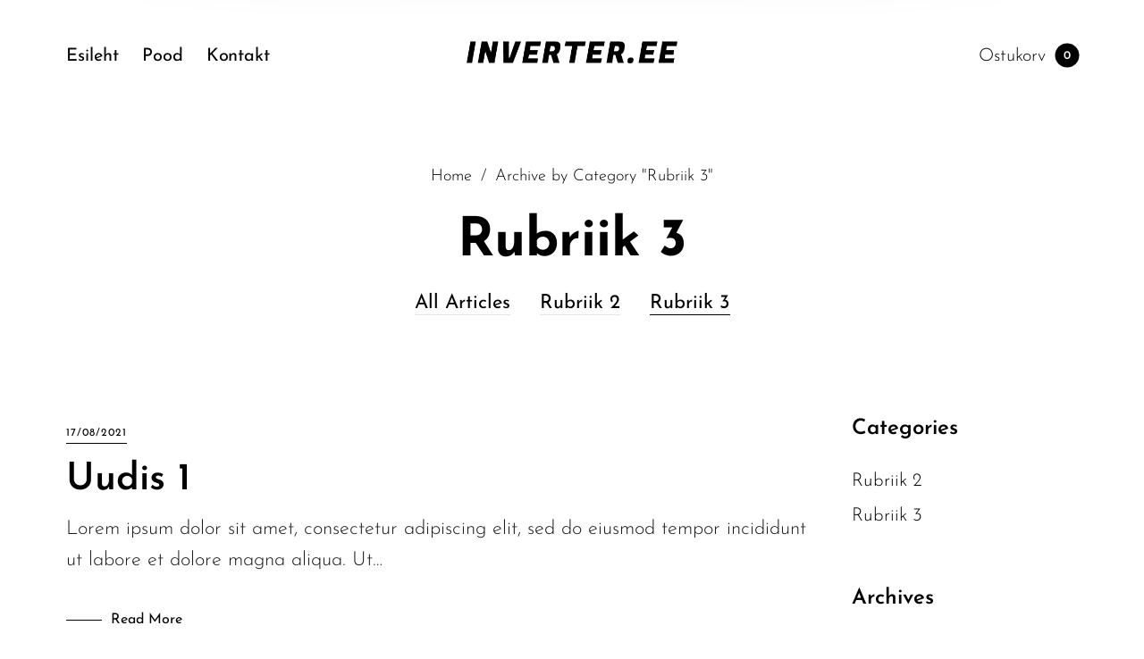

--- FILE ---
content_type: text/html; charset=utf-8
request_url: https://www.google.com/recaptcha/api2/aframe
body_size: 267
content:
<!DOCTYPE HTML><html><head><meta http-equiv="content-type" content="text/html; charset=UTF-8"></head><body><script nonce="O-GDa806buuMH8HkTwEIbA">/** Anti-fraud and anti-abuse applications only. See google.com/recaptcha */ try{var clients={'sodar':'https://pagead2.googlesyndication.com/pagead/sodar?'};window.addEventListener("message",function(a){try{if(a.source===window.parent){var b=JSON.parse(a.data);var c=clients[b['id']];if(c){var d=document.createElement('img');d.src=c+b['params']+'&rc='+(localStorage.getItem("rc::a")?sessionStorage.getItem("rc::b"):"");window.document.body.appendChild(d);sessionStorage.setItem("rc::e",parseInt(sessionStorage.getItem("rc::e")||0)+1);localStorage.setItem("rc::h",'1768957787224');}}}catch(b){}});window.parent.postMessage("_grecaptcha_ready", "*");}catch(b){}</script></body></html>

--- FILE ---
content_type: text/css
request_url: https://inverter.ee/wp-content/themes/barberry-child/style.css?ver=2.9.8
body_size: -48
content:
/**
* Theme Name: Barberry Child
* Description: This is a child theme of Barberry.
* Author: <a href="https://temash.design">TemashDesign</a>
* Template: barberry
* Version: 2.9.8
*/